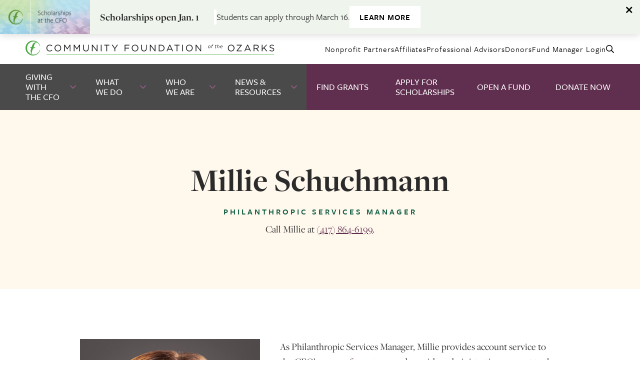

--- FILE ---
content_type: text/html; charset=UTF-8
request_url: https://www.cfozarks.org/team/millie-schuchmann
body_size: 7390
content:
<!DOCTYPE html>


<html lang="en">
<head>
  <meta charset="UTF-8">
  <meta name="viewport" content="width=device-width, initial-scale=1.0" />
  <meta http-equiv="X-UA-Compatible" content="ie=edge" />
              <!-- Google Tag Manager -->
<script>(function(w,d,s,l,i){w[l]=w[l]||[];w[l].push({'gtm.start':
new Date().getTime(),event:'gtm.js'});var f=d.getElementsByTagName(s)[0],
j=d.createElement(s),dl=l!='dataLayer'?'&l='+l:'';j.async=true;j.src=
'https://www.googletagmanager.com/gtm.js?id='+i+dl;f.parentNode.insertBefore(j,f);
})(window,document,'script','dataLayer','GTM-57WT8VG');</script>
<!-- End Google Tag Manager -->

<!-- Global site tag (gtag.js) - Google Analytics -->
<script async src="https://www.googletagmanager.com/gtag/js?id=G-RN8DBNRQ09"></script>
<script>
  window.dataLayer = window.dataLayer || [];
  function gtag(){dataLayer.push(arguments);}
  gtag('js', new Date());

  gtag('config', 'G-RN8DBNRQ09');
</script>

<!-- Global site tag (gtag.js) - Google Analytics -->
<script async src="https://www.googletagmanager.com/gtag/js?id=UA-5451632-1"></script>
<script>
  window.dataLayer = window.dataLayer || [];
  function gtag(){dataLayer.push(arguments);}
  gtag('js', new Date());

  gtag('config', 'UA-5451632-1');
</script>
                    				
	<title>Millie Schuchmann - Community Foundation of the Ozarks</title>
	<meta name="description" content="" />

	<meta property="fb:app_id" content="">
	<meta property="og:url" content="https://www.cfozarks.org/team/millie-schuchmann" />
	<meta property="og:type" content="website" />
	<meta property="og:title" content="Millie Schuchmann - Community Foundation of the Ozarks" />
	<meta property="og:image" content="" />
	<meta property="og:image:width" content="1200" />
	<meta property="og:image:height" content="630" />
	<meta property="og:description" content="" />
	<meta property="og:site_name" content="Community Foundation of the Ozarks" />
	<meta property="og:locale" content="en_US" />
	<meta property="og:locale:alternate" content="en_US" />
	
	<meta name="twitter:card" content="summary_large_image" />
	<meta name="twitter:site" content="" />
	<meta name="twitter:url" content="https://www.cfozarks.org/team/millie-schuchmann" />
	<meta name="twitter:title" content="Millie Schuchmann - Community Foundation of the Ozarks" />
	<meta name="twitter:description" content="" />
	<meta name="twitter:image" content="" />

	
	<link rel="home" href="https://www.cfozarks.org/" />
	<link rel="canonical" href="https://www.cfozarks.org/team/millie-schuchmann">
  <link rel="apple-touch-icon" sizes="120x120" href="/apple-touch-icon.png">
  <link rel="icon" type="image/png" sizes="32x32" href="/favicon-32x32.png">
  <link rel="icon" type="image/png" sizes="16x16" href="/favicon-16x16.png">
  <link rel="manifest" href="/site.webmanifest">
  <link rel="mask-icon" href="/safari-pinned-tab.svg" color="#5bbad5">
  <meta name="msapplication-TileColor" content="#da532c">
  <meta name="theme-color" content="#ffffff">

    <link rel="preconnect" href="https://use.typekit.net" crossorigin>
  <link rel="preconnect" href="https://p.typekit.net" crossorigin>
  <link rel="preload" href="https://use.typekit.net/xku6zmz.css" as="style">
  <link rel="stylesheet" href="https://use.typekit.net/xku6zmz.css" media="print" onload="this.media = 'all'" />
  <noscript>
    <link rel="stylesheet" href="https://use.typekit.net/xku6zmz.css">
  </noscript>

  <script>
    (function(global) {
        global.$app = global.$app || {};
    })(window);
  </script>
  
  <script type="module">!function(){const e=document.createElement("link").relList;if(!(e&&e.supports&&e.supports("modulepreload"))){for(const e of document.querySelectorAll('link[rel="modulepreload"]'))r(e);new MutationObserver((e=>{for(const o of e)if("childList"===o.type)for(const e of o.addedNodes)if("LINK"===e.tagName&&"modulepreload"===e.rel)r(e);else if(e.querySelectorAll)for(const o of e.querySelectorAll("link[rel=modulepreload]"))r(o)})).observe(document,{childList:!0,subtree:!0})}function r(e){if(e.ep)return;e.ep=!0;const r=function(e){const r={};return e.integrity&&(r.integrity=e.integrity),e.referrerpolicy&&(r.referrerPolicy=e.referrerpolicy),"use-credentials"===e.crossorigin?r.credentials="include":"anonymous"===e.crossorigin?r.credentials="omit":r.credentials="same-origin",r}(e);fetch(e.href,r)}}();</script>
<script type="module" src="https://www.cfozarks.org/dist/app.BTSNacrN.js" crossorigin onload="e=new CustomEvent(&#039;vite-script-loaded&#039;, {detail:{path: &#039;src/js/main.js&#039;}});document.dispatchEvent(e);"></script>
<link href="https://www.cfozarks.org/dist/app.Denjobhh.css" rel="stylesheet">

  
                  <meta name="google-site-verification" content="uX-4dPPIw6YoHjmrXP6eHZb8t0TH7OelfQQdJ41YnBs">
            </head>
<body>
                        <!-- Google Tag Manager (noscript) -->
<noscript><iframe src="https://www.googletagmanager.com/ns.html?id=GTM-57WT8VG"
height="0" width="0" style="display:none;visibility:hidden"></iframe></noscript>
<!-- End Google Tag Manager (noscript) -->
        <a href="#maincontent" id="skip-to-content">Skip to Main Content</a>
    
<header>
            <div id="site-alert"
            role="alertdialog"
            data-alert="143f4e354a42ef4ccbb5dfed54822986"
            aria-label="Alert">
                                        <img src="https://media.cfozarks.org/_siteAlert/2024-cfo-scholarship-16x9.jpg"
                    alt="CFO logo with text reading Scholarships at the CFO on a muted background of students at a commencement ceremony." />
                        <div class="inline-headings">
                                    <span class="large-heading text-border-right">
                        Scholarships open Jan. 1
                    </span>
                                <span class="small-heading">Students can apply through March 16.</span>
                                    <a class="button inverse small tight black-text" href="https://www.cfozarks.org/what-we-do/scholarships" rel="noopener noreferrer" target="_blank">Learn more</a>
                            </div>
            <button class="alert-close"
                aria-label="Dismiss alert"
                aria-controls="site-alert"
                data-alert-close>
                <i class="fa fa-times" aria-hidden="true"></i>
            </button>
        </div>
        <div class="nav-wrapper-mobile">
    <div  class="logo-wrapper">
        <a class="logo" href="https://www.cfozarks.org/">
                            <img class="hidden-sm" src="https://www.cfozarks.org/dist/logo.1oRPHlrs.svg" alt="Community Foundation of the Ozarks" />
                <img class="hidden visible-sm" src="https://www.cfozarks.org/dist/logo-mobile.vthKmzv2.svg" alt="Community Foundation of the Ozarks" />
                    </a>
    </div>
    <button class="hamburger" id="mobileMenuToggleButton" title="Toggle Mobile Menu" aria-controls="mobileMenu" data-toggle="#mobileMenu">
        <span></span>
    </button>
    <div class="container" id="mobileMenu" data-target-lock-scroll data-target-trap-focus data-target-duration="200">
                    <nav class="primary" aria-label="Primary Navigation">
                <ul>
                                                                                                                                                                                            <li >
                            <span class="primary-nav-item-wrap">
                                                                    <a  href="https://www.cfozarks.org/giving-with-the-cfo">
                                        Giving With the CFO
                                    </a>
                                                                                                    <button title="Toggle Dropdown" class="toggle" data-toggle="#mobileMenuDropdown7">
                                        <i class="fal fa-angle-down"></i>
                                    </button>
                                                            </span>
                                                            <div class="dropdown" id="mobileMenuDropdown7" data-target-duration="200">
                                                                            <div>
                                                                                                                                                <a href="https://www.cfozarks.org/giving-with-the-cfo/welcome-new-donors">Welcome New Donors</a>
                                                                                                                                                                                                <a href="https://www.cfozarks.org/giving-with-the-cfo/ways-to-give">Ways to Give</a>
                                                                                                                                                                                                <a  href="https://www.cfozarks.org/donors">
                                                        Current Donors
                                                    </a>
                                                                                                                                                                                                <a href="https://www.cfozarks.org/giving-with-the-cfo/types-of-funds">Types of Funds</a>
                                                                                                                                                                                                <a href="https://www.cfozarks.org/giving-with-the-cfo/legacy-society">Legacy Society</a>
                                                                                                                                                                                                <a  href="https://www.cfozarks.org/funds/take-action-open-a-fund">
                                                        Open a Fund
                                                    </a>
                                                                                                                                    </div>
                                                                    </div>
                                                    </li>
                                                                                                                                                                                            <li >
                            <span class="primary-nav-item-wrap">
                                                                    <a  href="https://www.cfozarks.org/what-we-do">
                                        What We Do
                                    </a>
                                                                                                    <button title="Toggle Dropdown" class="toggle" data-toggle="#mobileMenuDropdown10">
                                        <i class="fal fa-angle-down"></i>
                                    </button>
                                                            </span>
                                                            <div class="dropdown" id="mobileMenuDropdown10" data-target-duration="200">
                                                                            <div>
                                                                                                                                                <a href="https://www.cfozarks.org/what-we-do/our-programs">Our Programs</a>
                                                                                                                                                                                                <a href="https://www.cfozarks.org/what-we-do/scholarships">Scholarships</a>
                                                                                                                                                                                                <a href="https://www.cfozarks.org/what-we-do/grantmaking">Grantmaking</a>
                                                                                                                                                                                                <a href="https://www.cfozarks.org/what-we-do/fund-management">Fund Management</a>
                                                                                                                                    </div>
                                                                    </div>
                                                    </li>
                                                                                                                                                                                            <li >
                            <span class="primary-nav-item-wrap">
                                                                    <a  href="https://www.cfozarks.org/who-we-are">
                                        Who We Are
                                    </a>
                                                                                                    <button title="Toggle Dropdown" class="toggle" data-toggle="#mobileMenuDropdown13">
                                        <i class="fal fa-angle-down"></i>
                                    </button>
                                                            </span>
                                                            <div class="dropdown" id="mobileMenuDropdown13" data-target-duration="200">
                                                                            <div>
                                                                                                                                                <a href="https://www.cfozarks.org/who-we-are/our-staff-leadership">Our Staff &amp; Leadership</a>
                                                                                                                                                                                                <a href="https://www.cfozarks.org/who-we-are/our-regional-affiliates">Our Regional Affiliates</a>
                                                                                                                                                                                                <a href="https://www.cfozarks.org/who-we-are/our-committees">Our Committees</a>
                                                                                                                                                                                                <a href="https://www.cfozarks.org/who-we-are/tax-legal-info">Tax &amp; Financial Information</a>
                                                                                                                                                                                                <a href="https://www.cfozarks.org/who-we-are/our-mission">Our Mission</a>
                                                                                                                                                                                                <a href="https://www.cfozarks.org/who-we-are/contact">Contact Us</a>
                                                                                                                                                                                                <a href="https://www.cfozarks.org/who-we-are/careers-at-the-cfo">Careers at the CFO</a>
                                                                                                                                    </div>
                                                                    </div>
                                                    </li>
                                                                                                                                                                                            <li >
                            <span class="primary-nav-item-wrap">
                                                                    <a  href="https://www.cfozarks.org/news-resources">
                                        News &amp; Resources
                                    </a>
                                                                                                    <button title="Toggle Dropdown" class="toggle" data-toggle="#mobileMenuDropdown16">
                                        <i class="fal fa-angle-down"></i>
                                    </button>
                                                            </span>
                                                            <div class="dropdown" id="mobileMenuDropdown16" data-target-duration="200">
                                                                            <div>
                                                                                            <a href="https://www.cfozarks.org/news-resources/news-updates">News &amp; Updates</a>
                                                                                            <a href="https://www.cfozarks.org/news-resources/cfo-stories">CFO Stories</a>
                                                                                            <a href="https://www.cfozarks.org/news-resources/publications-reports">Publications &amp; Reports</a>
                                                                                            <a href="https://www.cfozarks.org/news-resources/forms">Forms</a>
                                                                                            <a href="https://www.cfozarks.org/news-resources/videos">Videos</a>
                                                                                            <a href="https://www.cfozarks.org/news-resources/events">Events</a>
                                                                                            <a href="https://www.cfozarks.org/news-resources/internal-affiliate-resources">Internal Affiliate Resources</a>
                                                                                            <a href="https://www.cfozarks.org/news-resources/documents">Documents</a>
                                                                                            <a href="https://www.cfozarks.org/news-resources/presentations">Presentations</a>
                                                                                            <a href="https://www.cfozarks.org/news-resources/fund-manager-guides">Fund Manager Guides</a>
                                                                                    </div>
                                                                    </div>
                                                    </li>
                                                                                                                                                                                            <li >
                            <span class="primary-nav-item-wrap">
                                                                    <a  class="highlight" href="https://www.cfozarks.org/find-grants">
                                        Find Grants
                                    </a>
                                                                                            </span>
                                                    </li>
                                                                                                                                                                                            <li >
                            <span class="primary-nav-item-wrap">
                                                                    <a  class="highlight" href="https://www.cfozarks.org/take-action-apply-for-scholarships">
                                        Apply for Scholarships
                                    </a>
                                                                                            </span>
                                                    </li>
                                                                                                                                                                                            <li >
                            <span class="primary-nav-item-wrap">
                                                                    <a  class="highlight" href="https://www.cfozarks.org/funds/take-action-open-a-fund">
                                        Open A Fund
                                    </a>
                                                                                            </span>
                                                    </li>
                                                                                                                                                                                            <li >
                            <span class="primary-nav-item-wrap">
                                                                    <a  class="highlight" href="https://cfozarks.fcsuite.com/erp/donate" target="_blank">
                                        Donate Now
                                    </a>
                                                                                            </span>
                                                    </li>
                                    </ul>
            </nav>
                <nav class="secondary" aria-label="Secondary Navigation">
            <div class="secondary-items">
                                                                                <a  href="https://www.cfozarks.org/nonprofit-partners">
                                                            Nonprofit Partners
                                                    </a>
                                                                                                    <a  href="https://www.cfozarks.org/affiliates">
                                                            Affiliates
                                                    </a>
                                                                                                    <a  href="https://www.cfozarks.org/professional-advisors">
                                                            Professional Advisors
                                                    </a>
                                                                                                    <a  href="https://www.cfozarks.org/donors">
                                                            Donors
                                                    </a>
                                                                                                    <a  href="https://www.cfozarks.org/fund-login">
                                                            Fund Manager Login
                                                    </a>
                                                                                                    <a  href="https://www.cfozarks.org/search" title="Search">
                                                            <i class="far fa-search"></i> Search
                                                    </a>
                                                </div>
        </nav>
        <button class="mobile-close-button" title="Toggle Mobile Menu" aria-controls="mobileMenu" data-toggle="#mobileMenu">
            Close Menu
        </button>
    </div>
</div>
    <div class="nav-wrapper-desktop">
    <div class="container">
        <nav class="secondary" aria-label="Secondary Navigation">
            <div  class="secondary-logo-wrapper">
                <a class="logo" href="https://www.cfozarks.org/">
                                            <img src="https://www.cfozarks.org/dist/logo.1oRPHlrs.svg" alt="Community Foundation of the Ozarks" />
                                    </a>
            </div>
            <div class="secondary-items">
                                                                                <a  href="https://www.cfozarks.org/nonprofit-partners">
                                                            Nonprofit Partners
                                                    </a>
                                                                                                    <a  href="https://www.cfozarks.org/affiliates">
                                                            Affiliates
                                                    </a>
                                                                                                    <a  href="https://www.cfozarks.org/professional-advisors">
                                                            Professional Advisors
                                                    </a>
                                                                                                    <a  href="https://www.cfozarks.org/donors">
                                                            Donors
                                                    </a>
                                                                                                    <a  href="https://www.cfozarks.org/fund-login">
                                                            Fund Manager Login
                                                    </a>
                                                                                                    <a  href="https://www.cfozarks.org/search" title="Search">
                                                            <i class="far fa-search"></i>
                                <span class="sr-only">Search</span>
                                                    </a>
                                                </div>
        </nav>
                    <nav class="primary" aria-label="Primary Navigation">
                <ul id="desktopMenu">
                                                                                                                                                                                            <li  class="">
                            <span class="primary-nav-item-wrap">
                                                                    <a href="https://www.cfozarks.org/giving-with-the-cfo">
                                                                                    Giving With the CFO
                                                                            </a>
                                                                                                    <button class="toggle" data-toggle="#desktopMenuDropdown7" title="Toggle Dropdown">
                                        <i class="fal fa-angle-down"></i>
                                    </button>
                                                            </span>
                                                            <div class="dropdown" id="desktopMenuDropdown7" data-target-duration="200" data-target-nav-root="#desktopMenu">
                                                                            <div class="grid grid-xs">
                                            <div class="unit-1-2 unit-1-1-lg">
                                                                                                    <p class="h5">
                                                        Giving With the CFO
                                                    </p>
                                                                                                <ul>
                                                                                                            <li>
                                                                                                                            <a href="https://www.cfozarks.org/giving-with-the-cfo/welcome-new-donors">Welcome New Donors</a>
                                                                                                                    </li>
                                                                                                            <li>
                                                                                                                            <a href="https://www.cfozarks.org/giving-with-the-cfo/ways-to-give">Ways to Give</a>
                                                                                                                    </li>
                                                                                                            <li>
                                                                                                                            <a  href="https://www.cfozarks.org/donors">
                                                                    Current Donors
                                                                </a>
                                                                                                                    </li>
                                                                                                            <li>
                                                                                                                            <a href="https://www.cfozarks.org/giving-with-the-cfo/types-of-funds">Types of Funds</a>
                                                                                                                    </li>
                                                                                                            <li>
                                                                                                                            <a href="https://www.cfozarks.org/giving-with-the-cfo/legacy-society">Legacy Society</a>
                                                                                                                    </li>
                                                                                                            <li>
                                                                                                                            <a  href="https://www.cfozarks.org/funds/take-action-open-a-fund">
                                                                    Open a Fund
                                                                </a>
                                                                                                                    </li>
                                                                                                    </ul>
                                            </div>
                                            <div class="unit-1-2 hidden-lg">
                                                <div class="grid grid-flex">
                                                                                                            <div class="unit-1-2 unit-1-1-sm">
                                                            <a  class="card" href="https://media.cfozarks.org/Donor-Services-Guidelines-for-Advised-Funds-09-25.pdf" target="_blank">
                                                                <div class="image-hover">
                                                                                                                                            <span class="pdf"><i class="far fa-file-alt"></i></span>
                                                                                                                                        <span class="h5 alt overlay">Learn More</span>
                                                                                                                                            <img src="https://media.cfozarks.org/_landscape/documents-resources-hero.jpg"
                                                                            alt="Documents resources hero" />
                                                                                                                                    </div>
                                                                <div class="content text-center">
                                                                    <p>
                                                                        Advised Fund Guidelines
                                                                    </p>
                                                                </div>
                                                            </a>
                                                        </div>
                                                                                                            <div class="unit-1-2 unit-1-1-sm">
                                                            <a  class="card" href="https://www.cfozarks.org/giving-with-the-cfo/our-commitment-to-donors">
                                                                <div class="image-hover">
                                                                                                                                        <span class="h5 alt overlay">Learn More</span>
                                                                                                                                            <img src="https://media.cfozarks.org/_landscape/greer-hero-1.jpg"
                                                                            alt="Missouri stream in the woods" />
                                                                                                                                    </div>
                                                                <div class="content text-center">
                                                                    <p>
                                                                        Our Commitment to Donors
                                                                    </p>
                                                                </div>
                                                            </a>
                                                        </div>
                                                                                                    </div>
                                            </div>
                                        </div>
                                                                    </div>
                                                    </li>
                                                                                                                                                                                            <li  class="">
                            <span class="primary-nav-item-wrap">
                                                                    <a href="https://www.cfozarks.org/what-we-do">
                                                                                    What We Do
                                                                            </a>
                                                                                                    <button class="toggle" data-toggle="#desktopMenuDropdown10" title="Toggle Dropdown">
                                        <i class="fal fa-angle-down"></i>
                                    </button>
                                                            </span>
                                                            <div class="dropdown" id="desktopMenuDropdown10" data-target-duration="200" data-target-nav-root="#desktopMenu">
                                                                            <div class="grid grid-xs">
                                            <div class="unit-1-2 unit-1-1-lg">
                                                                                                    <p class="h5">
                                                        What We Do
                                                    </p>
                                                                                                <ul>
                                                                                                            <li>
                                                                                                                            <a href="https://www.cfozarks.org/what-we-do/our-programs">Our Programs</a>
                                                                                                                    </li>
                                                                                                            <li>
                                                                                                                            <a href="https://www.cfozarks.org/what-we-do/scholarships">Scholarships</a>
                                                                                                                    </li>
                                                                                                            <li>
                                                                                                                            <a href="https://www.cfozarks.org/what-we-do/grantmaking">Grantmaking</a>
                                                                                                                    </li>
                                                                                                            <li>
                                                                                                                            <a href="https://www.cfozarks.org/what-we-do/fund-management">Fund Management</a>
                                                                                                                    </li>
                                                                                                    </ul>
                                            </div>
                                            <div class="unit-1-2 hidden-lg">
                                                <div class="grid grid-flex">
                                                                                                            <div class="unit-1-2 unit-1-1-sm">
                                                            <a  class="card" href="https://www.cfozarks.org/what-we-do/grantmaking/grant-programs-overview">
                                                                <div class="image-hover">
                                                                                                                                        <span class="h5 alt overlay">Learn More</span>
                                                                                                                                            <img src="https://media.cfozarks.org/_landscape/cfo-hero-rural-dirt-road-sunbeams.jpg"
                                                                            alt="A rural Missouri road backlit by the sun" />
                                                                                                                                    </div>
                                                                <div class="content text-center">
                                                                    <p>
                                                                        Grant Programs Overview
                                                                    </p>
                                                                </div>
                                                            </a>
                                                        </div>
                                                                                                            <div class="unit-1-2 unit-1-1-sm">
                                                            <a  class="card" href="https://www.cfozarks.org/what-we-do/our-programs/rural-schools-partnership">
                                                                <div class="image-hover">
                                                                                                                                        <span class="h5 alt overlay">Learn More</span>
                                                                                                                                            <img src="https://media.cfozarks.org/_landscape/rsp-students-hero.jpg"
                                                                            alt="Rsp students hero" />
                                                                                                                                    </div>
                                                                <div class="content text-center">
                                                                    <p>
                                                                        Rural Schools Partnership
                                                                    </p>
                                                                </div>
                                                            </a>
                                                        </div>
                                                                                                    </div>
                                            </div>
                                        </div>
                                                                    </div>
                                                    </li>
                                                                                                                                                                                            <li  class="">
                            <span class="primary-nav-item-wrap">
                                                                    <a href="https://www.cfozarks.org/who-we-are">
                                                                                    Who We Are
                                                                            </a>
                                                                                                    <button class="toggle" data-toggle="#desktopMenuDropdown13" title="Toggle Dropdown">
                                        <i class="fal fa-angle-down"></i>
                                    </button>
                                                            </span>
                                                            <div class="dropdown" id="desktopMenuDropdown13" data-target-duration="200" data-target-nav-root="#desktopMenu">
                                                                            <div class="grid grid-xs">
                                            <div class="unit-1-2 unit-1-1-lg">
                                                                                                    <p class="h5">
                                                        Who We Are
                                                    </p>
                                                                                                <ul>
                                                                                                            <li>
                                                                                                                            <a href="https://www.cfozarks.org/who-we-are/our-staff-leadership">Our Staff &amp; Leadership</a>
                                                                                                                    </li>
                                                                                                            <li>
                                                                                                                            <a href="https://www.cfozarks.org/who-we-are/our-regional-affiliates">Our Regional Affiliates</a>
                                                                                                                    </li>
                                                                                                            <li>
                                                                                                                            <a href="https://www.cfozarks.org/who-we-are/our-committees">Our Committees</a>
                                                                                                                    </li>
                                                                                                            <li>
                                                                                                                            <a href="https://www.cfozarks.org/who-we-are/tax-legal-info">Tax &amp; Financial Information</a>
                                                                                                                    </li>
                                                                                                            <li>
                                                                                                                            <a href="https://www.cfozarks.org/who-we-are/our-mission">Our Mission</a>
                                                                                                                    </li>
                                                                                                            <li>
                                                                                                                            <a href="https://www.cfozarks.org/who-we-are/contact">Contact Us</a>
                                                                                                                    </li>
                                                                                                            <li>
                                                                                                                            <a href="https://www.cfozarks.org/who-we-are/careers-at-the-cfo">Careers at the CFO</a>
                                                                                                                    </li>
                                                                                                    </ul>
                                            </div>
                                            <div class="unit-1-2 hidden-lg">
                                                <div class="grid grid-flex">
                                                                                                            <div class="unit-1-2 unit-1-1-sm">
                                                            <a  class="card" href="https://www.cfozarks.org/resources/making-a-difference-partnership-with-ksmu">
                                                                <div class="image-hover">
                                                                                                                                        <span class="h5 alt overlay">Learn More</span>
                                                                                                                                            <img src="https://media.cfozarks.org/_landscape/making-a-difference-hero-1.jpg"
                                                                            alt="Making a difference hero 1" />
                                                                                                                                    </div>
                                                                <div class="content text-center">
                                                                    <p>
                                                                        “Making a Difference” on Ozarks Public Radio
                                                                    </p>
                                                                </div>
                                                            </a>
                                                        </div>
                                                                                                            <div class="unit-1-2 unit-1-1-sm">
                                                            <a  class="card" href="https://www.cfozarks.org/resources/renovations-at-300-south-jefferson">
                                                                <div class="image-hover">
                                                                                                                                        <span class="h5 alt overlay">Learn More</span>
                                                                                                                                            <img src="https://media.cfozarks.org/_landscape/300-south-jefferson-2025-hero.jpg"
                                                                            alt="Photo of 300 South Jefferson, a six-story brutalist-style building that houses the Community Foundation of the Ozarks" />
                                                                                                                                    </div>
                                                                <div class="content text-center">
                                                                    <p>
                                                                        The CFO’s New Home at 300 South Jefferson
                                                                    </p>
                                                                </div>
                                                            </a>
                                                        </div>
                                                                                                    </div>
                                            </div>
                                        </div>
                                                                    </div>
                                                    </li>
                                                                                                                                                                                            <li  class="">
                            <span class="primary-nav-item-wrap">
                                                                    <a href="https://www.cfozarks.org/news-resources">
                                                                                    News &amp; Resources
                                                                            </a>
                                                                                                    <button class="toggle" data-toggle="#desktopMenuDropdown16" title="Toggle Dropdown">
                                        <i class="fal fa-angle-down"></i>
                                    </button>
                                                            </span>
                                                            <div class="dropdown" id="desktopMenuDropdown16" data-target-duration="200" data-target-nav-root="#desktopMenu">
                                                                            <p class="h5">
                                            CFO Resources
                                        </p>
                                        <div class="grid grid-xs">
                                            <div class="unit-1-2 unit-1-1-lg">
                                                <ul>
                                                                                                            <li><a href="https://www.cfozarks.org/news-resources/news-updates">News &amp; Updates</a></li>
                                                                                                            <li><a href="https://www.cfozarks.org/news-resources/cfo-stories">CFO Stories</a></li>
                                                                                                            <li><a href="https://www.cfozarks.org/news-resources/publications-reports">Publications &amp; Reports</a></li>
                                                                                                            <li><a href="https://www.cfozarks.org/news-resources/forms">Forms</a></li>
                                                                                                            <li><a href="https://www.cfozarks.org/news-resources/videos">Videos</a></li>
                                                                                                            <li><a href="https://www.cfozarks.org/news-resources/events">Events</a></li>
                                                                                                            <li><a href="https://www.cfozarks.org/news-resources/internal-affiliate-resources">Internal Affiliate Resources</a></li>
                                                                                                            <li><a href="https://www.cfozarks.org/news-resources/documents">Documents</a></li>
                                                                                                            <li><a href="https://www.cfozarks.org/news-resources/presentations">Presentations</a></li>
                                                                                                            <li><a href="https://www.cfozarks.org/news-resources/fund-manager-guides">Fund Manager Guides</a></li>
                                                                                                    </ul>
                                            </div>
                                            <div class="unit-1-2 hidden-lg">
                                                <div class="grid grid-flex">
                                                                                                            <div class="unit-1-2 unit-1-1-sm">
                                                            <a  class="card" href="https://www.cfozarks.org/resources/annual-report-fy25">
                                                                <div class="image-hover">
                                                                                                                                        <span class="h5 alt overlay">Learn More</span>
                                                                                                                                            <img src="https://media.cfozarks.org/_landscape/arfy25-hero.jpg"
                                                                            alt="A brutalist-style building at sunset in the fall, with a tree of bright red leaves in the foreground." />
                                                                                                                                    </div>
                                                                <div class="content text-center">
                                                                    <p>
                                                                        Annual Report FY25
                                                                    </p>
                                                                </div>
                                                            </a>
                                                        </div>
                                                                                                            <div class="unit-1-2 unit-1-1-sm">
                                                            <a  class="card" href="https://www.cfozarks.org/resources/passion-purpose-winter-2025-26">
                                                                <div class="image-hover">
                                                                                                                                        <span class="h5 alt overlay">Learn More</span>
                                                                                                                                            <img src="https://media.cfozarks.org/_landscape/2025-humanitarian-stephanie-stenger-hero.jpg"
                                                                            alt="Three women pose in front of a banner. The woman in the center is holding an award made of glass or crystal." />
                                                                                                                                    </div>
                                                                <div class="content text-center">
                                                                    <p>
                                                                        Passion &amp; Purpose: Winter 2025-26
                                                                    </p>
                                                                </div>
                                                            </a>
                                                        </div>
                                                                                                    </div>
                                            </div>
                                        </div>
                                                                    </div>
                                                    </li>
                                                                                                                                                                                            <li  class="highlight">
                            <span class="primary-nav-item-wrap">
                                                                    <a href="https://www.cfozarks.org/find-grants">
                                                                                    Find Grants
                                                                            </a>
                                                                                            </span>
                                                    </li>
                                                                                                                                                                                            <li  class="highlight">
                            <span class="primary-nav-item-wrap">
                                                                    <a href="https://www.cfozarks.org/take-action-apply-for-scholarships">
                                                                                    Apply for Scholarships
                                                                            </a>
                                                                                            </span>
                                                    </li>
                                                                                                                                                                                            <li  class="highlight">
                            <span class="primary-nav-item-wrap">
                                                                    <a  href="https://www.cfozarks.org/funds/take-action-open-a-fund">Open A Fund</a>
                                                                                            </span>
                                                    </li>
                                                                                                                                                                                            <li  class="highlight">
                            <span class="primary-nav-item-wrap">
                                                                    <a  href="https://cfozarks.fcsuite.com/erp/donate" target="_blank">Donate Now</a>
                                                                                            </span>
                                                    </li>
                                    </ul>
            </nav>
            </div>
</div>
</header>
    <main  id="maincontent">
      <section class="tan padding-sm">
    <article class="text-center">
      <nav class="breadcrumbs margin-bottom text-left" aria-label="Previous Page Navigation">
              </nav>
      <h1 class="h2 margin-bottom-sm">Millie Schuchmann</h1>
      <h5 class="alt">Philanthropic Services Manager</h5>
      <p>Call Millie at <a href="tel:14178646199">(417) 864-6199</a>.</p>
      <nav class="social-links margin-top-sm" aria-label="Team Member Social Media Navigation">
                              </nav>
    </article>
  </section>
  <section>
    <article>
      <div class="grid">
                  <div class="unit-2-5 unit-1-1-sm">
            <p><img src="https://media.cfozarks.org/_default/Millie-Schuchmann-2024.jpg" alt="Millie Schuchmann 2024" /></p>
          </div>
                <div class="unit-3-5 unit-1-1-sm">
          <p><span dir="ltr">As Philanthropic Services Manager, Millie provides account service to the CFO’s <a href="https://www.cfozarks.org/nonprofit-partners">nonprofit partners</a> and provides administrative support to the Development team.</span> Millie is an Ozarks native and grew up in Lebanon. She holds a bachelor’s degree in English and writing and a master’s degree in communication from Drury University. Prior to joining the CFO team, Millie spent several years in nonprofit fundraising for Isabel’s House and Harmony House, and is a past president of the Ozarks Region Chapter of the Association of Fundraising Professionals. Millie also is a member of Southwest Missouri Grant Writers Association and Leadership Springfield Class 42. In her spare time, she enjoys volunteering with the Junior League of Springfield, listening to podcasts, and exploring Springfield with her husband and their Dachshund.</p>
                      <p><a class="button" href="mailto:mschuchmann@cfozarks.org">Email Millie</a></p>
                  </div>
      </div>
    </article>
  </section>
  <section>
  <article class="wide">
    <div class="cta">
      <h2 class="h3 margin-none text-right text-left-sm">
                  Support our mission by <em>becoming a donor</em> today.
              </h2>
      <div>
                  <a class="button" href="https://cfozarks.fcsuite.com/erp/donate" rel="noopener noreferrer" target="_blank">Donate Now</a>
              </div>
    </div>
  </article>
</section>
     </main>
    <footer id="newsletter">
  <h2 class="sr-only">Footer: Includes Contact Information, Social Links and Copyright</h2>
  <div class="container">
    <div class="grid grid-mirror">
      <div class="unit-1-2 unit-1-1-md">
        <div class="box" data-mailchimp>
          <div class="grid margin-bottom">
            <div class="unit-2-5 unit-1-1-lg">
              <h3 class="h5">Get News & Updates</h3>
            </div>
            <div class="unit-3-5 unit-1-1-lg">
              <p class="h6">Sign up to get the latest news and information from the Community Foundation of the Ozarks.</p>
            </div>
          </div>
          <div class="flash hidden" aria-live="polite" data-mailchimp-form-flash></div>
          <form class="inline" action="https://www.cfozarks.org/#newsletter" method="POST" data-mailchimp-form>
            <craft-csrf-input></craft-csrf-input>
            <div class="fluid">
              <label for="mcSubscribeEmail" class="sr-only">Email Address</label>
              <input type="email" name="email" id="mcSubscribeEmail" placeholder="Enter your email address..." value="" required />
            </div>
            <button type="submit">Sign Up</button>
          </form>
        </div>
      </div>
      <div class="unit-1-2 unit-1-1-md">
        <h3 class="h5">Learn More About the CFO</h3>
        <nav aria-label="Footer Navigation Primary">
                                                                                                  <a href="https://www.cfozarks.org/giving-with-the-cfo">Giving With the CFO</a>
                                                                                                                                                                                                                                                                                                                                                                                                                                                                                                                                                                                                                                                                                            <a href="https://www.cfozarks.org/what-we-do">What We Do</a>
                                                                                                                                                                                                                                                                                                                                                                                                                                                                                                                                                                                      <a href="https://www.cfozarks.org/who-we-are">Who We Are</a>
                                                                                                                                                                                                                                                                                                                                                                                                                                                                                                                                                                                      <a href="https://www.cfozarks.org/who-we-are/our-mission">Our Mission</a>
                                                                                          <a href="https://www.cfozarks.org/who-we-are/contact">Contact Us</a>
                                                                                          <a href="https://www.cfozarks.org/who-we-are/careers-at-the-cfo">Careers at the CFO</a>
                                                                                          <a href="https://www.cfozarks.org/news-resources">News &amp; Resources</a>
                                                                                                                                                                                                                                                                    <a href="" target="_blank">Donate Now</a>
                                                                                                                                                                                                                                                                                                                                                                                                                                                                                                                                                                                                                                                                                                                                                                                                                                                                                                                                                                                                                                                                                                                                                                                                                                                                                                                    </nav>
        <p> © Copyright 2026 Community Foundation of the Ozarks.</p>
        <p>
                                                                                                                                                                                                                                                                                                                                                                                                                                                                                                                                                                                                                                                                  <a href="https://www.cfozarks.org/privacy-policy">Privacy Policy</a> | 
                                                                                          <a href="https://www.cfozarks.org/terms-of-use">Terms of Use</a> | 
                                                                                                                                                                                                                                                                                                                                                                                                                                                                                                        Site by <a target="_blank" href="https://www.mostlyserious.io">Mostly Serious</a>
        </p>
      </div>
    </div>
  </div>
  <div class="social">
    <a class="logo" href="/">
      <img src="https://www.cfozarks.org/dist/logo-inverse.DkIiawh3.svg" alt="Community Foundation of the Ozarks" />
    </a>
    <nav aria-label="Footer Social Media Links">
              <a href="https://www.facebook.com/cfozarks" target="_blank" title="Facebook"><i class="fab fa-facebook-f"></i></a>
                    <a href="https://www.instagram.com/cfozarks/" target="_blank" title="Instagram"><i class="fab fa-instagram"></i></a>
                    <a href="https://twitter.com/cfozarks" target="_blank" title="Twitter"><i class="fab fa-twitter"></i></a>
                    <a href="https://vimeo.com/cfozarks" target="_blank" title="Vimeo"><i class="fab fa-vimeo"></i></a>
          </nav>
  </div>
</footer>
                        <script>
  (function() {
    fetch('https://www.cfozarks.org/index.php?p=actions/users/session-info', {
      headers: {
        'Accept': 'application/json',
      }
    }).then(response => response.json())
      .then(data => {
        document.querySelectorAll('craft-csrf-input')
          .forEach(element => {
            const input = document.createElement('input');
            input.type = 'hidden';
            input.name = data.csrfTokenName;
            input.value = data.csrfTokenValue;
            element.replaceWith(input);
          });
      });
  })();
</script>
</body>
</html>


--- FILE ---
content_type: text/javascript
request_url: https://www.cfozarks.org/dist/toggle.CNhPXbG5.js
body_size: 890
content:
import{c as l,t as A}from"./app.BTSNacrN.js";const C="is-active",p="is-invisible";let a=null,c=null;const R=t=>{t=Array.from(t),document.body.addEventListener("click",()=>{m(t)}),addEventListener("keydown",o=>{o.code==="Escape"&&m(t)}),t.forEach(o=>{const e=f(o);e&&(e.addEventListener("click",s=>s.stopPropagation()),l(o)&&o.setAttribute("aria-expanded","false"),h(e),o.addEventListener("click",s=>{s.stopPropagation();const n=u(e);e.classList.contains(n)?g(o,e):E(o,e)}))})};function u(t){return"targetClass"in t.dataset&&t.dataset.targetClass!==""?t.dataset.targetClass:C}function f(t){return"toggle"in t.dataset&&document.querySelector(t.dataset.toggle)?document.querySelector(t.dataset.toggle):t.parentNode}function y(t){return"targetNavRoot"in t.dataset?document.querySelector(t.dataset.targetNavRoot):!1}function v(t){return"toggle"in t.dataset?Array.from(document.querySelectorAll(`[data-toggle="${t.dataset.toggle}"]`)):[]}function T(t){return"targetDuration"in t.dataset?parseInt(t.dataset.targetDuration):parseFloat(window.getComputedStyle(t).transitionDuration)*1e3}function E(t,o){"targetLockScroll"in o.dataset&&w(),"targetTrapFocus"in o.dataset&&(c=l(t)?t:null,a=A(o));const n=u(o);N(o),o.classList.add(n),v(t).forEach(d=>{l(d)&&d.setAttribute("aria-expanded","true")});const i=y(o);i&&(i.classList.add(`${n}-root`),Array.from(i.querySelectorAll("[data-toggle]")).forEach(r=>{if(t!==r){let b=f(r);g(r,b)}}))}function g(t,o){"targetLockScroll"in o.dataset&&"scrollLocked"in document.body.dataset&&L(),"targetTrapFocus"in o.dataset&&a&&a.hasOwnProperty("onClose")&&(a.onClose(),a=null);const n=u(o);o.classList.remove(n),v(t).forEach(r=>{l(r)&&r.setAttribute("aria-expanded","false")});const i=y(o);i&&i.classList.remove(`${n}-root`);const d=T(o);setTimeout(()=>{h(o),S(o),c&&(c.focus(),c=null)},d)}function m(t){let o=c||null;a&&a.hasOwnProperty("onClose")&&(a.onClose(),a=null),t.forEach(e=>{const s=f(e);g(e,s)}),"scrollLocked"in document.body.dataset&&L(),o&&o.focus()}function h(t){"targetAlwaysVisible"in t.dataset||t.classList.add(p)}function N(t){"targetAlwaysVisible"in t.dataset||t.classList.remove(p)}function S(t){const o=Array.from(t.querySelectorAll("video, iframe"));o.length&&o.forEach(e=>{e.tagName==="VIDEO"&&e.pause(),e.tagName==="IFRAME"&&e.src.includes("vimeo")&&e.contentWindow.postMessage({method:"pause",value:{}},"*"),e.tagName==="IFRAME"&&e.src.includes("youtube")&&e.contentWindow.postMessage(JSON.stringify({event:"command",func:"pauseVideo",args:""}),"*")})}function L(){delete document.body.dataset.scrollLocked}function w(){document.body.dataset.scrollLocked=!0}export{R as default};


--- FILE ---
content_type: image/svg+xml
request_url: https://www.cfozarks.org/dist/logo.1oRPHlrs.svg
body_size: 14218
content:
<?xml version="1.0" encoding="UTF-8"?>
<svg width="746px" height="45px" viewBox="0 0 746 45" version="1.1" xmlns="http://www.w3.org/2000/svg" xmlns:xlink="http://www.w3.org/1999/xlink">
    <!-- Generator: Sketch 58 (84663) - https://sketch.com -->
    <title>logo</title>
    <desc>Created with Sketch.</desc>
    <defs>
        <polygon id="path-1" points="0.06 0.199 44.294 0.199 44.294 45 0.06 45"></polygon>
    </defs>
    <g id="Page-1" stroke="none" stroke-width="1" fill="none" fill-rule="evenodd">
        <g id="logo">
            <g id="Group-3">
                <g id="Fill-1-Clipped">
                    <mask id="mask-2" fill="white">
                        <use xlink:href="#path-1"></use>
                    </mask>
                    <g id="path-1"></g>
                    <path d="M15.868,40.424 C9.139,37.31 4.468,30.501 4.468,22.6 C4.468,11.754 13.26,2.962 24.105,2.962 C27.28,2.962 30.274,3.723 32.926,5.062 C30.564,5.072 28.308,5.616 26.036,6.992 C23.298,8.65 22.466,9.962 21.432,11.93 C20.413,13.867 18.521,19.014 18.274,19.915 C18.274,19.915 16.835,20.001 16.108,20.182 C14.647,20.547 13.802,21.072 13.231,21.939 C13.083,22.163 13.057,22.283 13.421,22.256 C15.774,22.088 16.544,22.845 17.153,23.583 C17.021,23.901 16.887,24.33 16.361,25.706 C15.789,27.197 15.022,31.12 15.779,35.647 C16.457,39.683 16.862,40.417 17.631,42.324 L17.647,42.317 L17.96,43.227 C16.945,42.441 16.309,41.429 15.868,40.424 Z M42.884,28.329 C40.43,36.377 32.956,42.237 24.105,42.237 C22.169,42.237 20.301,41.948 18.533,41.427 C18.278,40.038 18.245,37.849 18.845,35.167 C19.926,30.34 21.621,26.504 22.267,25.464 C23.281,23.83 24.543,23.045 26.079,22.886 C27.856,22.702 28.892,21.637 29.203,20.189 C27.593,20.219 26.244,20.22 23.9,20.191 C26.09,17.605 25.63,11.21 29.78,8.091 C31.321,6.934 32.965,6.255 35.867,5.76 C35.713,6.017 35.51,6.245 35.279,6.457 C38.919,8.982 41.664,12.705 42.941,17.056 C43.312,17.591 43.838,17.795 44.294,17.861 C42.119,7.765 33.146,0.199 22.4,0.199 C10.029,0.199 0,10.229 0,22.6 C0,34.972 10.029,45 22.4,45 C33.106,45 42.055,37.487 44.27,27.447 C43.795,27.519 43.246,27.738 42.884,28.329 L42.884,28.329 Z" id="Fill-1" fill="#4AA942" fill-rule="nonzero" mask="url(#mask-2)"></path>
                </g>
            </g>
            <path d="M62.749,22.678 L62.749,22.621 C62.749,17.089 66.884,12.507 72.64,12.507 C76.189,12.507 78.311,13.764 80.269,15.609 L78.759,17.229 C77.11,15.664 75.267,14.546 72.612,14.546 C68.281,14.546 65.04,18.067 65.04,22.566 L65.04,22.621 C65.04,27.148 68.31,30.697 72.612,30.697 C75.294,30.697 77.055,29.664 78.927,27.876 L80.38,29.299 C78.34,31.368 76.104,32.737 72.557,32.737 C66.911,32.737 62.749,28.293 62.749,22.678" id="Fill-4" fill="#1A1919" fill-rule="nonzero"></path>
            <path d="M104.697,22.678 L104.697,22.621 C104.697,18.18 101.456,14.546 96.985,14.546 C92.514,14.546 89.329,18.122 89.329,22.566 L89.329,22.621 C89.329,27.064 92.57,30.697 97.041,30.697 C101.511,30.697 104.697,27.121 104.697,22.678 Z M87.038,22.678 L87.038,22.621 C87.038,17.229 91.09,12.507 97.041,12.507 C102.992,12.507 106.988,17.174 106.988,22.566 L106.988,22.621 C106.988,28.015 102.937,32.737 96.985,32.737 C91.033,32.737 87.038,28.07 87.038,22.678 L87.038,22.678 Z" id="Fill-5" fill="#1A1919" fill-rule="nonzero"></path>
            <polyline id="Fill-6" fill="#1A1919" fill-rule="nonzero" points="115.966 12.842 118.201 12.842 125.327 23.515 132.452 12.842 134.688 12.842 134.688 32.401 132.479 32.401 132.479 16.558 125.354 27.036 125.243 27.036 118.118 16.585 118.118 32.401 115.966 32.401 115.966 12.842"></polyline>
            <polyline id="Fill-7" fill="#1A1919" fill-rule="nonzero" points="144.658 12.842 146.893 12.842 154.017 23.515 161.142 12.842 163.377 12.842 163.377 32.401 161.17 32.401 161.17 16.558 154.046 27.036 153.934 27.036 146.809 16.585 146.809 32.401 144.658 32.401 144.658 12.842"></polyline>
            <path d="M173.127,24.215 L173.127,12.842 L175.335,12.842 L175.335,24.076 C175.335,28.293 177.598,30.668 181.313,30.668 C184.919,30.668 187.21,28.489 187.21,24.215 L187.21,12.842 L189.418,12.842 L189.418,24.047 C189.418,29.747 186.147,32.709 181.259,32.709 C176.425,32.709 173.127,29.747 173.127,24.215" id="Fill-8" fill="#1A1919" fill-rule="nonzero"></path>
            <polyline id="Fill-9" fill="#1A1919" fill-rule="nonzero" points="199.151 12.842 201.219 12.842 213.542 28.517 213.542 12.842 215.692 12.842 215.692 32.401 213.933 32.401 201.303 16.362 201.303 32.401 199.151 32.401 199.151 12.842"></polyline>
            <polygon id="Fill-10" fill="#1A1919" fill-rule="nonzero" points="225.738 32.401 227.946 32.401 227.946 12.842 225.738 12.842"></polygon>
            <polyline id="Fill-11" fill="#1A1919" fill-rule="nonzero" points="242.641 14.882 236.074 14.882 236.074 12.842 251.442 12.842 251.442 14.882 244.876 14.882 244.876 32.401 242.641 32.401 242.641 14.882"></polyline>
            <polyline id="Fill-12" fill="#1A1919" fill-rule="nonzero" points="266.653 24.662 258.522 12.842 261.205 12.842 267.8 22.621 274.45 12.842 277.021 12.842 268.889 24.633 268.889 32.401 266.653 32.401 266.653 24.662"></polyline>
            <polyline id="Fill-13" fill="#1A1919" fill-rule="nonzero" points="297.309 12.842 311.363 12.842 311.363 14.882 299.517 14.882 299.517 21.868 310.106 21.868 310.106 23.879 299.517 23.879 299.517 32.401 297.309 32.401 297.309 12.842"></polyline>
            <path d="M336.091,22.678 L336.091,22.621 C336.091,18.18 332.849,14.546 328.378,14.546 C323.909,14.546 320.722,18.122 320.722,22.566 L320.722,22.621 C320.722,27.064 323.965,30.697 328.437,30.697 C332.905,30.697 336.091,27.121 336.091,22.678 Z M318.432,22.678 L318.432,22.621 C318.432,17.229 322.482,12.507 328.437,12.507 C334.388,12.507 338.382,17.174 338.382,22.566 L338.382,22.621 C338.382,28.015 334.331,32.737 328.378,32.737 C322.427,32.737 318.432,28.07 318.432,22.678 L318.432,22.678 Z" id="Fill-14" fill="#1A1919" fill-rule="nonzero"></path>
            <path d="M347.024,24.215 L347.024,12.842 L349.231,12.842 L349.231,24.076 C349.231,28.293 351.496,30.668 355.212,30.668 C358.815,30.668 361.108,28.489 361.108,24.215 L361.108,12.842 L363.314,12.842 L363.314,24.047 C363.314,29.747 360.046,32.709 355.155,32.709 C350.322,32.709 347.024,29.747 347.024,24.215" id="Fill-15" fill="#1A1919" fill-rule="nonzero"></path>
            <polyline id="Fill-16" fill="#1A1919" fill-rule="nonzero" points="373.05 12.842 375.117 12.842 387.438 28.517 387.438 12.842 389.591 12.842 389.591 32.401 387.83 32.401 375.2 16.362 375.2 32.401 373.05 32.401 373.05 12.842"></polyline>
            <path d="M401.754,14.882 L401.754,30.362 L406.336,30.362 C411.281,30.362 414.44,27.009 414.44,22.678 L414.44,22.621 C414.44,18.291 411.281,14.882 406.336,14.882 L401.754,14.882 Z M399.546,12.842 L406.336,12.842 C412.483,12.842 416.729,17.061 416.729,22.566 L416.729,22.621 C416.729,28.127 412.483,32.401 406.336,32.401 L399.546,32.401 L399.546,12.842 L399.546,12.842 Z" id="Fill-17" fill="#1A1919" fill-rule="nonzero"></path>
            <path d="M436.994,25.221 L432.551,15.273 L428.08,25.221 L436.994,25.221 Z M431.545,12.703 L433.612,12.703 L442.525,32.401 L440.151,32.401 L437.858,27.232 L427.214,27.232 L424.895,32.401 L422.631,32.401 L431.545,12.703 L431.545,12.703 Z" id="Fill-18" fill="#1A1919" fill-rule="nonzero"></path>
            <polyline id="Fill-19" fill="#1A1919" fill-rule="nonzero" points="453.01 14.882 446.443 14.882 446.443 12.842 461.811 12.842 461.811 14.882 455.245 14.882 455.245 32.401 453.01 32.401 453.01 14.882"></polyline>
            <polygon id="Fill-20" fill="#1A1919" fill-rule="nonzero" points="469.982 32.401 472.19 32.401 472.19 12.842 469.982 12.842"></polygon>
            <path d="M498.852,22.678 L498.852,22.621 C498.852,18.18 495.609,14.546 491.138,14.546 C486.669,14.546 483.484,18.122 483.484,22.566 L483.484,22.621 C483.484,27.064 486.724,30.697 491.194,30.697 C495.664,30.697 498.852,27.121 498.852,22.678 Z M481.191,22.678 L481.191,22.621 C481.191,17.229 485.242,12.507 491.194,12.507 C497.146,12.507 501.143,17.174 501.143,22.566 L501.143,22.621 C501.143,28.015 497.091,32.737 491.138,32.737 C485.188,32.737 481.191,28.07 481.191,22.678 L481.191,22.678 Z" id="Fill-21" fill="#1A1919" fill-rule="nonzero"></path>
            <polyline id="Fill-22" fill="#1A1919" fill-rule="nonzero" points="510.121 12.842 512.188 12.842 524.51 28.517 524.51 12.842 526.661 12.842 526.661 32.401 524.9 32.401 512.272 16.362 512.272 32.401 510.121 32.401 510.121 12.842"></polyline>
            <path d="M624.224,22.678 L624.224,22.621 C624.224,18.18 620.982,14.546 616.512,14.546 C612.042,14.546 608.856,18.122 608.856,22.566 L608.856,22.621 C608.856,27.064 612.098,30.697 616.566,30.697 C621.038,30.697 624.224,27.121 624.224,22.678 Z M606.565,22.678 L606.565,22.621 C606.565,17.229 610.616,12.507 616.566,12.507 C622.521,12.507 626.516,17.174 626.516,22.566 L626.516,22.621 C626.516,28.015 622.463,32.737 616.512,32.737 C610.561,32.737 606.565,28.07 606.565,22.678 L606.565,22.678 Z" id="Fill-23" fill="#1A1919" fill-rule="nonzero"></path>
            <polyline id="Fill-24" fill="#1A1919" fill-rule="nonzero" points="632.773 30.921 645.43 14.827 633.192 14.827 633.192 12.842 648.449 12.842 648.449 14.322 635.763 30.417 648.449 30.417 648.449 32.401 632.773 32.401 632.773 30.921"></polyline>
            <path d="M670.279,25.221 L665.836,15.273 L661.365,25.221 L670.279,25.221 Z M664.832,12.703 L666.898,12.703 L675.813,32.401 L673.437,32.401 L671.146,27.232 L660.5,27.232 L658.181,32.401 L655.918,32.401 L664.832,12.703 L664.832,12.703 Z" id="Fill-25" fill="#1A1919" fill-rule="nonzero"></path>
            <path d="M691.979,22.817 C694.914,22.817 697.008,21.309 697.008,18.793 L697.008,18.738 C697.008,16.334 695.164,14.882 692.008,14.882 L685.973,14.882 L685.973,22.817 L691.979,22.817 Z M683.765,12.842 L692.175,12.842 C694.577,12.842 696.506,13.57 697.734,14.797 C698.685,15.748 699.243,17.117 699.243,18.654 L699.243,18.711 C699.243,21.95 697.008,23.852 693.936,24.409 L699.941,32.401 L697.231,32.401 L691.561,24.802 L685.973,24.802 L685.973,32.401 L683.765,32.401 L683.765,12.842 L683.765,12.842 Z" id="Fill-26" fill="#1A1919" fill-rule="nonzero"></path>
            <polyline id="Fill-27" fill="#1A1919" fill-rule="nonzero" points="708.27 12.842 710.475 12.842 710.475 24.523 721.708 12.842 724.558 12.842 716.177 21.393 724.922 32.401 722.155 32.401 714.64 22.929 710.475 27.148 710.475 32.401 708.27 32.401 708.27 12.842"></polyline>
            <path d="M731.086,29.55 L732.455,27.931 C734.493,29.774 736.45,30.697 739.16,30.697 C741.787,30.697 743.519,29.299 743.519,27.372 L743.519,27.315 C743.519,25.499 742.541,24.466 738.436,23.6 C733.935,22.621 731.868,21.169 731.868,17.956 L731.868,17.899 C731.868,14.827 734.578,12.562 738.294,12.562 C741.145,12.562 743.185,13.373 745.168,14.966 L743.883,16.67 C742.066,15.189 740.251,14.546 738.239,14.546 C735.695,14.546 734.074,15.944 734.074,17.704 L734.074,17.76 C734.074,19.604 735.082,20.638 739.384,21.56 C743.743,22.511 745.755,24.103 745.755,27.091 L745.755,27.148 C745.755,30.501 742.96,32.68 739.076,32.68 C735.977,32.68 733.433,31.646 731.086,29.55" id="Fill-28" fill="#1A1919" fill-rule="nonzero"></path>
            <polygon id="Fill-29" fill="#4AA942" fill-rule="nonzero" points="63.185 42.526 745.146 42.526 745.146 41.276 63.185 41.276"></polygon>
            <path d="M552.516,21.248 C553.183,20.581 553.588,19.654 553.588,18.741 C553.588,17.219 552.632,16.334 551.24,16.334 C550.428,16.334 549.674,16.711 549.109,17.276 C548.457,17.929 548.036,18.856 548.036,19.784 C548.036,21.307 548.993,22.176 550.385,22.176 C551.196,22.176 551.95,21.814 552.516,21.248 Z M554.733,18.697 C554.733,19.886 554.212,21.017 553.385,21.857 C552.588,22.655 551.486,23.176 550.313,23.176 C548.254,23.176 546.905,21.756 546.905,19.813 C546.905,18.624 547.413,17.494 548.254,16.668 C549.051,15.871 550.139,15.349 551.313,15.349 C553.371,15.349 554.733,16.755 554.733,18.697 L554.733,18.697 Z" id="Fill-30" fill="#1A1919" fill-rule="nonzero"></path>
            <path d="M558.39,16.494 L557.36,16.494 L557.621,15.508 L558.65,15.508 L558.883,14.638 C559.071,13.928 559.332,13.435 559.709,13.058 C560.158,12.609 560.752,12.392 561.463,12.392 C562.043,12.392 562.564,12.507 562.956,12.71 L562.695,13.667 C562.26,13.464 561.897,13.363 561.463,13.363 C560.752,13.363 560.216,13.797 559.955,14.783 L559.767,15.508 L562.217,15.508 L561.941,16.494 L559.506,16.494 L557.752,23.002 L556.636,23.002 L558.39,16.494" id="Fill-31" fill="#1A1919" fill-rule="nonzero"></path>
            <path d="M568.018,21.654 C568.018,21.393 568.062,21.103 568.119,20.872 L569.293,16.494 L568.264,16.494 L568.525,15.508 L569.568,15.508 L570.178,13.247 L571.279,13.247 L570.671,15.508 L573.033,15.508 L572.772,16.494 L570.409,16.494 L569.25,20.813 C569.221,20.987 569.191,21.205 569.191,21.364 C569.191,21.886 569.583,22.133 570.221,22.133 C570.555,22.133 570.917,22.06 571.309,21.901 L571.033,22.915 C570.642,23.075 570.279,23.133 569.844,23.133 C568.771,23.133 568.018,22.625 568.018,21.654" id="Fill-32" fill="#1A1919" fill-rule="nonzero"></path>
            <path d="M576.398,12.42 L577.515,12.42 L576.354,16.726 C577.036,15.957 577.818,15.349 578.964,15.349 C580.413,15.349 581.355,16.247 581.355,17.668 C581.355,18.016 581.269,18.436 581.167,18.828 L580.065,23.002 L578.949,23.002 L580.08,18.755 C580.152,18.509 580.196,18.161 580.196,17.914 C580.196,16.929 579.559,16.349 578.515,16.349 C577.354,16.349 576.195,17.349 575.804,18.769 L574.673,23.002 L573.557,23.002 L576.398,12.42" id="Fill-33" fill="#1A1919" fill-rule="nonzero"></path>
            <path d="M584.751,18.799 L589.578,18.799 C589.621,18.668 589.65,18.48 589.65,18.219 C589.65,17.189 589.07,16.291 587.78,16.291 C586.954,16.291 586.244,16.653 585.693,17.189 C585.258,17.624 584.939,18.19 584.751,18.799 Z M584.605,19.639 C584.591,19.741 584.591,19.842 584.591,19.944 C584.591,21.307 585.461,22.205 586.853,22.205 C587.824,22.205 588.477,21.872 589.157,21.321 L589.737,22.06 C588.998,22.684 588.113,23.176 586.795,23.176 C584.809,23.176 583.475,21.886 583.475,19.987 C583.475,18.741 584.012,17.494 584.896,16.61 C585.664,15.841 586.679,15.349 587.838,15.349 C589.737,15.349 590.737,16.653 590.737,18.219 C590.737,18.726 590.636,19.205 590.477,19.639 L584.605,19.639 L584.605,19.639 Z" id="Fill-34" fill="#1A1919" fill-rule="nonzero"></path>
        </g>
    </g>
</svg>

--- FILE ---
content_type: image/svg+xml
request_url: https://www.cfozarks.org/dist/logo-inverse.DkIiawh3.svg
body_size: 13338
content:
<?xml version="1.0" encoding="UTF-8"?>
<svg width="746px" height="45px" viewBox="0 0 746 45" version="1.1" xmlns="http://www.w3.org/2000/svg" xmlns:xlink="http://www.w3.org/1999/xlink">
    <!-- Generator: Sketch 56.3 (81716) - https://sketch.com -->
    <title>header-logo-left-k</title>
    <desc>Created with Sketch.</desc>
    <defs>
        <polygon id="path-1" points="0.06 0.199 44.294 0.199 44.294 45 0.06 45"></polygon>
    </defs>
    <g id="header-logo-left-k" stroke="none" stroke-width="1" fill="none" fill-rule="evenodd">
        <g id="Group-3">
            <mask id="mask-2" fill="white">
                <use xlink:href="#path-1"></use>
            </mask>
            <g id="Clip-2"></g>
            <path d="M15.868,40.424 C9.139,37.31 4.468,30.501 4.468,22.6 C4.468,11.754 13.26,2.962 24.105,2.962 C27.28,2.962 30.274,3.723 32.926,5.062 C30.564,5.072 28.308,5.616 26.036,6.992 C23.298,8.65 22.466,9.962 21.432,11.93 C20.413,13.867 18.521,19.014 18.274,19.915 C18.274,19.915 16.835,20.001 16.108,20.182 C14.647,20.547 13.802,21.072 13.231,21.939 C13.083,22.163 13.057,22.283 13.421,22.256 C15.774,22.088 16.544,22.845 17.153,23.583 C17.021,23.901 16.887,24.33 16.361,25.706 C15.789,27.197 15.022,31.12 15.779,35.647 C16.457,39.683 16.862,40.417 17.631,42.324 L17.647,42.317 L17.96,43.227 C16.945,42.441 16.309,41.429 15.868,40.424 Z M42.884,28.329 C40.43,36.377 32.956,42.237 24.105,42.237 C22.169,42.237 20.301,41.948 18.533,41.427 C18.278,40.038 18.245,37.849 18.845,35.167 C19.926,30.34 21.621,26.504 22.267,25.464 C23.281,23.83 24.543,23.045 26.079,22.886 C27.856,22.702 28.892,21.637 29.203,20.189 C27.593,20.219 26.244,20.22 23.9,20.191 C26.09,17.605 25.63,11.21 29.78,8.091 C31.321,6.934 32.965,6.255 35.867,5.76 C35.713,6.017 35.51,6.245 35.279,6.457 C38.919,8.982 41.664,12.705 42.941,17.056 C43.312,17.591 43.838,17.795 44.294,17.861 C42.119,7.765 33.146,0.199 22.4,0.199 C10.029,0.199 0,10.229 0,22.6 C0,34.972 10.029,45 22.4,45 C33.106,45 42.055,37.487 44.27,27.447 C43.795,27.519 43.246,27.738 42.884,28.329 L42.884,28.329 Z" id="Fill-1" fill="#FFFFFF" mask="url(#mask-2)"></path>
        </g>
        <path d="M62.749,22.678 L62.749,22.621 C62.749,17.089 66.884,12.507 72.64,12.507 C76.189,12.507 78.311,13.764 80.269,15.609 L78.759,17.229 C77.11,15.664 75.267,14.546 72.612,14.546 C68.281,14.546 65.04,18.067 65.04,22.566 L65.04,22.621 C65.04,27.148 68.31,30.697 72.612,30.697 C75.294,30.697 77.055,29.664 78.927,27.876 L80.38,29.299 C78.34,31.368 76.104,32.737 72.557,32.737 C66.911,32.737 62.749,28.293 62.749,22.678" id="Fill-4" fill="#FFFFFF"></path>
        <path d="M104.697,22.678 L104.697,22.621 C104.697,18.18 101.456,14.546 96.985,14.546 C92.514,14.546 89.329,18.122 89.329,22.566 L89.329,22.621 C89.329,27.064 92.57,30.697 97.041,30.697 C101.511,30.697 104.697,27.121 104.697,22.678 Z M87.038,22.678 L87.038,22.621 C87.038,17.229 91.09,12.507 97.041,12.507 C102.992,12.507 106.988,17.174 106.988,22.566 L106.988,22.621 C106.988,28.015 102.937,32.737 96.985,32.737 C91.033,32.737 87.038,28.07 87.038,22.678 L87.038,22.678 Z" id="Fill-5" fill="#FFFFFF"></path>
        <polyline id="Fill-6" fill="#FFFFFF" points="115.966 12.842 118.201 12.842 125.327 23.515 132.452 12.842 134.688 12.842 134.688 32.401 132.479 32.401 132.479 16.558 125.354 27.036 125.243 27.036 118.118 16.585 118.118 32.401 115.966 32.401 115.966 12.842"></polyline>
        <polyline id="Fill-7" fill="#FFFFFF" points="144.658 12.842 146.893 12.842 154.017 23.515 161.142 12.842 163.377 12.842 163.377 32.401 161.17 32.401 161.17 16.558 154.046 27.036 153.934 27.036 146.809 16.585 146.809 32.401 144.658 32.401 144.658 12.842"></polyline>
        <path d="M173.127,24.215 L173.127,12.842 L175.335,12.842 L175.335,24.076 C175.335,28.293 177.598,30.668 181.313,30.668 C184.919,30.668 187.21,28.489 187.21,24.215 L187.21,12.842 L189.418,12.842 L189.418,24.047 C189.418,29.747 186.147,32.709 181.259,32.709 C176.425,32.709 173.127,29.747 173.127,24.215" id="Fill-8" fill="#FFFFFF"></path>
        <polyline id="Fill-9" fill="#FFFFFF" points="199.151 12.842 201.219 12.842 213.542 28.517 213.542 12.842 215.692 12.842 215.692 32.401 213.933 32.401 201.303 16.362 201.303 32.401 199.151 32.401 199.151 12.842"></polyline>
        <polygon id="Fill-10" fill="#FFFFFF" points="225.738 32.401 227.946 32.401 227.946 12.842 225.738 12.842"></polygon>
        <polyline id="Fill-11" fill="#FFFFFF" points="242.641 14.882 236.074 14.882 236.074 12.842 251.442 12.842 251.442 14.882 244.876 14.882 244.876 32.401 242.641 32.401 242.641 14.882"></polyline>
        <polyline id="Fill-12" fill="#FFFFFF" points="266.653 24.662 258.522 12.842 261.205 12.842 267.8 22.621 274.45 12.842 277.021 12.842 268.889 24.633 268.889 32.401 266.653 32.401 266.653 24.662"></polyline>
        <polyline id="Fill-13" fill="#FFFFFF" points="297.309 12.842 311.363 12.842 311.363 14.882 299.517 14.882 299.517 21.868 310.106 21.868 310.106 23.879 299.517 23.879 299.517 32.401 297.309 32.401 297.309 12.842"></polyline>
        <path d="M336.091,22.678 L336.091,22.621 C336.091,18.18 332.849,14.546 328.378,14.546 C323.909,14.546 320.722,18.122 320.722,22.566 L320.722,22.621 C320.722,27.064 323.965,30.697 328.437,30.697 C332.905,30.697 336.091,27.121 336.091,22.678 Z M318.432,22.678 L318.432,22.621 C318.432,17.229 322.482,12.507 328.437,12.507 C334.388,12.507 338.382,17.174 338.382,22.566 L338.382,22.621 C338.382,28.015 334.331,32.737 328.378,32.737 C322.427,32.737 318.432,28.07 318.432,22.678 L318.432,22.678 Z" id="Fill-14" fill="#FFFFFF"></path>
        <path d="M347.024,24.215 L347.024,12.842 L349.231,12.842 L349.231,24.076 C349.231,28.293 351.496,30.668 355.212,30.668 C358.815,30.668 361.108,28.489 361.108,24.215 L361.108,12.842 L363.314,12.842 L363.314,24.047 C363.314,29.747 360.046,32.709 355.155,32.709 C350.322,32.709 347.024,29.747 347.024,24.215" id="Fill-15" fill="#FFFFFF"></path>
        <polyline id="Fill-16" fill="#FFFFFF" points="373.05 12.842 375.117 12.842 387.438 28.517 387.438 12.842 389.591 12.842 389.591 32.401 387.83 32.401 375.2 16.362 375.2 32.401 373.05 32.401 373.05 12.842"></polyline>
        <path d="M401.754,14.882 L401.754,30.362 L406.336,30.362 C411.281,30.362 414.44,27.009 414.44,22.678 L414.44,22.621 C414.44,18.291 411.281,14.882 406.336,14.882 L401.754,14.882 Z M399.546,12.842 L406.336,12.842 C412.483,12.842 416.729,17.061 416.729,22.566 L416.729,22.621 C416.729,28.127 412.483,32.401 406.336,32.401 L399.546,32.401 L399.546,12.842 L399.546,12.842 Z" id="Fill-17" fill="#FFFFFF"></path>
        <path d="M436.994,25.221 L432.551,15.273 L428.08,25.221 L436.994,25.221 Z M431.545,12.703 L433.612,12.703 L442.525,32.401 L440.151,32.401 L437.858,27.232 L427.214,27.232 L424.895,32.401 L422.631,32.401 L431.545,12.703 L431.545,12.703 Z" id="Fill-18" fill="#FFFFFF"></path>
        <polyline id="Fill-19" fill="#FFFFFF" points="453.01 14.882 446.443 14.882 446.443 12.842 461.811 12.842 461.811 14.882 455.245 14.882 455.245 32.401 453.01 32.401 453.01 14.882"></polyline>
        <polygon id="Fill-20" fill="#FFFFFF" points="469.982 32.401 472.19 32.401 472.19 12.842 469.982 12.842"></polygon>
        <path d="M498.852,22.678 L498.852,22.621 C498.852,18.18 495.609,14.546 491.138,14.546 C486.669,14.546 483.484,18.122 483.484,22.566 L483.484,22.621 C483.484,27.064 486.724,30.697 491.194,30.697 C495.664,30.697 498.852,27.121 498.852,22.678 Z M481.191,22.678 L481.191,22.621 C481.191,17.229 485.242,12.507 491.194,12.507 C497.146,12.507 501.143,17.174 501.143,22.566 L501.143,22.621 C501.143,28.015 497.091,32.737 491.138,32.737 C485.188,32.737 481.191,28.07 481.191,22.678 L481.191,22.678 Z" id="Fill-21" fill="#FFFFFF"></path>
        <polyline id="Fill-22" fill="#FFFFFF" points="510.121 12.842 512.188 12.842 524.51 28.517 524.51 12.842 526.661 12.842 526.661 32.401 524.9 32.401 512.272 16.362 512.272 32.401 510.121 32.401 510.121 12.842"></polyline>
        <path d="M624.224,22.678 L624.224,22.621 C624.224,18.18 620.982,14.546 616.512,14.546 C612.042,14.546 608.856,18.122 608.856,22.566 L608.856,22.621 C608.856,27.064 612.098,30.697 616.566,30.697 C621.038,30.697 624.224,27.121 624.224,22.678 Z M606.565,22.678 L606.565,22.621 C606.565,17.229 610.616,12.507 616.566,12.507 C622.521,12.507 626.516,17.174 626.516,22.566 L626.516,22.621 C626.516,28.015 622.463,32.737 616.512,32.737 C610.561,32.737 606.565,28.07 606.565,22.678 L606.565,22.678 Z" id="Fill-23" fill="#FFFFFF"></path>
        <polyline id="Fill-24" fill="#FFFFFF" points="632.773 30.921 645.43 14.827 633.192 14.827 633.192 12.842 648.449 12.842 648.449 14.322 635.763 30.417 648.449 30.417 648.449 32.401 632.773 32.401 632.773 30.921"></polyline>
        <path d="M670.279,25.221 L665.836,15.273 L661.365,25.221 L670.279,25.221 Z M664.832,12.703 L666.898,12.703 L675.813,32.401 L673.437,32.401 L671.146,27.232 L660.5,27.232 L658.181,32.401 L655.918,32.401 L664.832,12.703 L664.832,12.703 Z" id="Fill-25" fill="#FFFFFF"></path>
        <path d="M691.979,22.817 C694.914,22.817 697.008,21.309 697.008,18.793 L697.008,18.738 C697.008,16.334 695.164,14.882 692.008,14.882 L685.973,14.882 L685.973,22.817 L691.979,22.817 Z M683.765,12.842 L692.175,12.842 C694.577,12.842 696.506,13.57 697.734,14.797 C698.685,15.748 699.243,17.117 699.243,18.654 L699.243,18.711 C699.243,21.95 697.008,23.852 693.936,24.409 L699.941,32.401 L697.231,32.401 L691.561,24.802 L685.973,24.802 L685.973,32.401 L683.765,32.401 L683.765,12.842 L683.765,12.842 Z" id="Fill-26" fill="#FFFFFF"></path>
        <polyline id="Fill-27" fill="#FFFFFF" points="708.27 12.842 710.475 12.842 710.475 24.523 721.708 12.842 724.558 12.842 716.177 21.393 724.922 32.401 722.155 32.401 714.64 22.929 710.475 27.148 710.475 32.401 708.27 32.401 708.27 12.842"></polyline>
        <path d="M731.086,29.55 L732.455,27.931 C734.493,29.774 736.45,30.697 739.16,30.697 C741.787,30.697 743.519,29.299 743.519,27.372 L743.519,27.315 C743.519,25.499 742.541,24.466 738.436,23.6 C733.935,22.621 731.868,21.169 731.868,17.956 L731.868,17.899 C731.868,14.827 734.578,12.562 738.294,12.562 C741.145,12.562 743.185,13.373 745.168,14.966 L743.883,16.67 C742.066,15.189 740.251,14.546 738.239,14.546 C735.695,14.546 734.074,15.944 734.074,17.704 L734.074,17.76 C734.074,19.604 735.082,20.638 739.384,21.56 C743.743,22.511 745.755,24.103 745.755,27.091 L745.755,27.148 C745.755,30.501 742.96,32.68 739.076,32.68 C735.977,32.68 733.433,31.646 731.086,29.55" id="Fill-28" fill="#FFFFFF"></path>
        <polygon id="Fill-29" fill="#FFFFFF" points="63.185 42.526 745.146 42.526 745.146 41.276 63.185 41.276"></polygon>
        <path d="M552.516,21.248 C553.183,20.581 553.588,19.654 553.588,18.741 C553.588,17.219 552.632,16.334 551.24,16.334 C550.428,16.334 549.674,16.711 549.109,17.276 C548.457,17.929 548.036,18.856 548.036,19.784 C548.036,21.307 548.993,22.176 550.385,22.176 C551.196,22.176 551.95,21.814 552.516,21.248 Z M554.733,18.697 C554.733,19.886 554.212,21.017 553.385,21.857 C552.588,22.655 551.486,23.176 550.313,23.176 C548.254,23.176 546.905,21.756 546.905,19.813 C546.905,18.624 547.413,17.494 548.254,16.668 C549.051,15.871 550.139,15.349 551.313,15.349 C553.371,15.349 554.733,16.755 554.733,18.697 L554.733,18.697 Z" id="Fill-30" fill="#FFFFFF"></path>
        <path d="M558.39,16.494 L557.36,16.494 L557.621,15.508 L558.65,15.508 L558.883,14.638 C559.071,13.928 559.332,13.435 559.709,13.058 C560.158,12.609 560.752,12.392 561.463,12.392 C562.043,12.392 562.564,12.507 562.956,12.71 L562.695,13.667 C562.26,13.464 561.897,13.363 561.463,13.363 C560.752,13.363 560.216,13.797 559.955,14.783 L559.767,15.508 L562.217,15.508 L561.941,16.494 L559.506,16.494 L557.752,23.002 L556.636,23.002 L558.39,16.494" id="Fill-31" fill="#FFFFFF"></path>
        <path d="M568.018,21.654 C568.018,21.393 568.062,21.103 568.119,20.872 L569.293,16.494 L568.264,16.494 L568.525,15.508 L569.568,15.508 L570.178,13.247 L571.279,13.247 L570.671,15.508 L573.033,15.508 L572.772,16.494 L570.409,16.494 L569.25,20.813 C569.221,20.987 569.191,21.205 569.191,21.364 C569.191,21.886 569.583,22.133 570.221,22.133 C570.555,22.133 570.917,22.06 571.309,21.901 L571.033,22.915 C570.642,23.075 570.279,23.133 569.844,23.133 C568.771,23.133 568.018,22.625 568.018,21.654" id="Fill-32" fill="#FFFFFF"></path>
        <path d="M576.398,12.42 L577.515,12.42 L576.354,16.726 C577.036,15.957 577.818,15.349 578.964,15.349 C580.413,15.349 581.355,16.247 581.355,17.668 C581.355,18.016 581.269,18.436 581.167,18.828 L580.065,23.002 L578.949,23.002 L580.08,18.755 C580.152,18.509 580.196,18.161 580.196,17.914 C580.196,16.929 579.559,16.349 578.515,16.349 C577.354,16.349 576.195,17.349 575.804,18.769 L574.673,23.002 L573.557,23.002 L576.398,12.42" id="Fill-33" fill="#FFFFFF"></path>
        <path d="M584.751,18.799 L589.578,18.799 C589.621,18.668 589.65,18.48 589.65,18.219 C589.65,17.189 589.07,16.291 587.78,16.291 C586.954,16.291 586.244,16.653 585.693,17.189 C585.258,17.624 584.939,18.19 584.751,18.799 Z M584.605,19.639 C584.591,19.741 584.591,19.842 584.591,19.944 C584.591,21.307 585.461,22.205 586.853,22.205 C587.824,22.205 588.477,21.872 589.157,21.321 L589.737,22.06 C588.998,22.684 588.113,23.176 586.795,23.176 C584.809,23.176 583.475,21.886 583.475,19.987 C583.475,18.741 584.012,17.494 584.896,16.61 C585.664,15.841 586.679,15.349 587.838,15.349 C589.737,15.349 590.737,16.653 590.737,18.219 C590.737,18.726 590.636,19.205 590.477,19.639 L584.605,19.639 L584.605,19.639 Z" id="Fill-34" fill="#FFFFFF"></path>
    </g>
</svg>